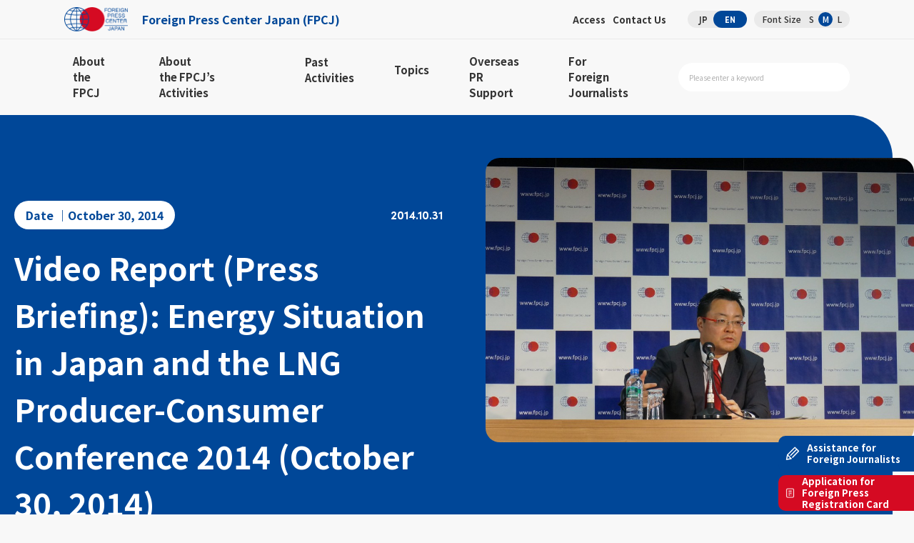

--- FILE ---
content_type: text/html; charset=UTF-8
request_url: https://fpcj.jp/en/worldnews-en/briefings-en/p=26437/
body_size: 42476
content:
<style>
	red {
		font-weight: bold;
		color:#C9001A !important;
	}
	orange {
		font-weight: bold;
		color:#FFA500 !important;
	}
	yellow {
		font-weight: bold;
		color:#FFFF00 !important;
	}
	green {
		font-weight: bold;
		color:#008000 !important;
	}
	aqua {
		font-weight: bold;
		color:#00FFFF !important;
	}
	blue {
		font-weight: bold;
		color:#0000FF !important;
	}
	purple {
		font-weight: bold;
		color:#800080 !important;
	}
</style>
<!DOCTYPE html>
<html lang="en">
<head>
	<meta charset="UTF-8">
		
			<!-- Google Tag Manager -->
	<script>(function(w,d,s,l,i){w[l]=w[l]||[];w[l].push({'gtm.start':
	new Date().getTime(),event:'gtm.js'});var f=d.getElementsByTagName(s)[0],
	j=d.createElement(s),dl=l!='dataLayer'?'&l='+l:'';j.async=true;j.src=
	'https://www.googletagmanager.com/gtm.js?id='+i+dl;f.parentNode.insertBefore(j,f);
	})(window,document,'script','dataLayer','GTM-PQ6ZJL3J');</script>
	<!-- End Google Tag Manager -->

	<!--viewport-->
	<link rel="stylesheet" href="https://use.typekit.net/ije6fov.css">
	<meta name="viewport" content="width=device-width,user-scalable=no,maximum-scale=1">
	<link rel="icon" href="/favicon.ico" type="image/x-icon">
	<link rel="shortcut icon" href="/favicon.ico" type="image/x-icon">
	<!--webfont-->
	<link rel ="stylesheet" href="https://cdnjs.cloudflare.com/ajax/libs/font-awesome/7.0.1/css/all.min.css">
	<!--css-->
			<link type="text/css" href="/files/en/css/common.css" rel="stylesheet">
		<link type="text/css" href="/files/en/css/main.css" rel="stylesheet">
		<link type="text/css" href="/files/css/override.css" rel="stylesheet">
				<link type="text/css" href="/files/css/override_eyecatch.css" rel="stylesheet">
		<!--js-->
	<script type="text/javascript" src="/files/js/jquery.js"></script>
	<script type="text/javascript" src="/files/js/jquery.waypoints.js"></script>
	<script type="text/javascript" src="/files/js/common.js"></script>
	<!--local-->
	<style>
		.pv_check input {
			width:auto !important;
		}
		.mw_wp_form_confirm .select_wrap:after {
			content: none !important;
		}
		.mw_wp_form_confirm .pv_check {
			display: none !important;
		}
	</style>
	<!--slick-->
	<link href="/files/js/slick/slick.css" rel="stylesheet">
	<link href="/files/js/slick/slick-theme.css" rel="stylesheet">
	<script src="/files/js/slick/slick.min.js"></script>
	<link href="/files/js/bxslider/jquery.bxslider.css" rel="stylesheet" type="text/css" />
	<script src="/files/js/bxslider/jquery.bxslider.min.js"></script>
	<script>
	$(function () {
	$(".slider ul").slick({
	arrows: true,
	dots: false,
	autoplay: true,
	variableWidth: true,
	speed: 300,
	autoplaySpeed: 1500,
	adaptiveHeight: true,
	pauseOnFocus: false,
	pauseOnHover: false,
	pauseOnDotsHover: false,
	centerMode: true,
	centerPadding: "0px",
	slidesToShow: 3,
	slidesToScroll: 1,
	});
	});
	</script>
	<script>
	$(function() {
	$("#press_archive_years figure.btn strong").on("click", function() {
	$(this).parent().parent().toggleClass("active");
	});
	});
	</script>
	<script>
	$(function() {
	$("#topics_archive_years figure.btn strong").on("click", function() {
	$(this).parent().parent().toggleClass("active");
	});
	});
	</script>
			<!-- form scripts -->
			<style>img:is([sizes="auto" i], [sizes^="auto," i]) { contain-intrinsic-size: 3000px 1500px }</style>
	<link rel="alternate" hreflang="en" href="https://fpcj.jp/en/worldnews-en/briefings-en/p=26437/" />
<link rel="alternate" hreflang="ja" href="https://fpcj.jp/worldnews/briefings/p=26433/" />

		<!-- All in One SEO 4.8.1 - aioseo.com -->
		<title>Video Report (Press Briefing): Energy Situation in Japan and the LNG Producer-Consumer Conference 2014 (October 30, 2014) | 公益財団法人フォーリン・プレスセンター（FPCJ）</title>
	<meta name="robots" content="max-snippet:-1, max-image-preview:large, max-video-preview:-1" />
	<meta name="author" content="中野"/>
	<link rel="canonical" href="https://fpcj.jp/en/worldnews-en/briefings-en/p=26437/" />
	<meta name="generator" content="All in One SEO (AIOSEO) 4.8.1" />
		<meta property="og:locale" content="en_US" />
		<meta property="og:site_name" content="公益財団法人フォーリン・プレスセンター（FPCJ） | 「日本の今」を、世界のメディアへ。取材と広報を支援する情報発信サイト" />
		<meta property="og:type" content="article" />
		<meta property="og:title" content="Video Report (Press Briefing): Energy Situation in Japan and the LNG Producer-Consumer Conference 2014 (October 30, 2014) | 公益財団法人フォーリン・プレスセンター（FPCJ）" />
		<meta property="og:url" content="https://fpcj.jp/en/worldnews-en/briefings-en/p=26437/" />
		<meta property="article:published_time" content="2014-10-31T02:00:16+09:00" />
		<meta property="article:modified_time" content="2015-11-04T07:33:37+09:00" />
		<meta name="twitter:card" content="summary" />
		<meta name="twitter:title" content="Video Report (Press Briefing): Energy Situation in Japan and the LNG Producer-Consumer Conference 2014 (October 30, 2014) | 公益財団法人フォーリン・プレスセンター（FPCJ）" />
		<script type="application/ld+json" class="aioseo-schema">
			{"@context":"https:\/\/schema.org","@graph":[{"@type":"Article","@id":"https:\/\/fpcj.jp\/en\/worldnews-en\/briefings-en\/p=26437\/#article","name":"Video Report (Press Briefing): Energy Situation in Japan and the LNG Producer-Consumer Conference 2014 (October 30, 2014) | \u516c\u76ca\u8ca1\u56e3\u6cd5\u4eba\u30d5\u30a9\u30fc\u30ea\u30f3\u30fb\u30d7\u30ec\u30b9\u30bb\u30f3\u30bf\u30fc\uff08FPCJ\uff09","headline":"Video Report (Press Briefing): Energy Situation in Japan and the LNG Producer-Consumer Conference 2014 (October 30, 2014)","author":{"@id":"https:\/\/fpcj.jp\/en\/author\/nakano\/#author"},"publisher":{"@id":"https:\/\/fpcj.jp\/en\/#organization"},"image":{"@type":"ImageObject","url":"https:\/\/fpcj.jp\/wp\/wp-content\/uploads\/2014\/10\/DSC00864.jpg","width":3568,"height":2368},"datePublished":"2014-10-31T11:00:16+09:00","dateModified":"2015-11-04T16:33:37+09:00","inLanguage":"en-US","mainEntityOfPage":{"@id":"https:\/\/fpcj.jp\/en\/worldnews-en\/briefings-en\/p=26437\/#webpage"},"isPartOf":{"@id":"https:\/\/fpcj.jp\/en\/worldnews-en\/briefings-en\/p=26437\/#webpage"},"articleSection":"Press Briefings (Reports)"},{"@type":"BreadcrumbList","@id":"https:\/\/fpcj.jp\/en\/worldnews-en\/briefings-en\/p=26437\/#breadcrumblist","itemListElement":[{"@type":"ListItem","@id":"https:\/\/fpcj.jp\/en\/#listItem","position":1,"name":"Home","item":"https:\/\/fpcj.jp\/en\/","nextItem":{"@type":"ListItem","@id":"https:\/\/fpcj.jp\/en\/worldnews-en\/briefings-en\/p=26437\/#listItem","name":"Video Report (Press Briefing): Energy Situation in Japan and the LNG Producer-Consumer Conference 2014 (October 30, 2014)"}},{"@type":"ListItem","@id":"https:\/\/fpcj.jp\/en\/worldnews-en\/briefings-en\/p=26437\/#listItem","position":2,"name":"Video Report (Press Briefing): Energy Situation in Japan and the LNG Producer-Consumer Conference 2014 (October 30, 2014)","previousItem":{"@type":"ListItem","@id":"https:\/\/fpcj.jp\/en\/#listItem","name":"Home"}}]},{"@type":"Organization","@id":"https:\/\/fpcj.jp\/en\/#organization","name":"\u516c\u76ca\u8ca1\u56e3\u6cd5\u4eba\u30d5\u30a9\u30fc\u30ea\u30f3\u30fb\u30d7\u30ec\u30b9\u30bb\u30f3\u30bf\u30fc\uff08FPCJ\uff09","description":"\u300c\u65e5\u672c\u306e\u4eca\u300d\u3092\u3001\u4e16\u754c\u306e\u30e1\u30c7\u30a3\u30a2\u3078\u3002\u53d6\u6750\u3068\u5e83\u5831\u3092\u652f\u63f4\u3059\u308b\u60c5\u5831\u767a\u4fe1\u30b5\u30a4\u30c8","url":"https:\/\/fpcj.jp\/en\/"},{"@type":"Person","@id":"https:\/\/fpcj.jp\/en\/author\/nakano\/#author","url":"https:\/\/fpcj.jp\/en\/author\/nakano\/","name":"\u4e2d\u91ce","image":{"@type":"ImageObject","@id":"https:\/\/fpcj.jp\/en\/worldnews-en\/briefings-en\/p=26437\/#authorImage","url":"https:\/\/secure.gravatar.com\/avatar\/62e75e1e83d9af86661af5c901bc5c78?s=96&d=mm&r=g","width":96,"height":96,"caption":"\u4e2d\u91ce"}},{"@type":"WebPage","@id":"https:\/\/fpcj.jp\/en\/worldnews-en\/briefings-en\/p=26437\/#webpage","url":"https:\/\/fpcj.jp\/en\/worldnews-en\/briefings-en\/p=26437\/","name":"Video Report (Press Briefing): Energy Situation in Japan and the LNG Producer-Consumer Conference 2014 (October 30, 2014) | \u516c\u76ca\u8ca1\u56e3\u6cd5\u4eba\u30d5\u30a9\u30fc\u30ea\u30f3\u30fb\u30d7\u30ec\u30b9\u30bb\u30f3\u30bf\u30fc\uff08FPCJ\uff09","inLanguage":"en-US","isPartOf":{"@id":"https:\/\/fpcj.jp\/en\/#website"},"breadcrumb":{"@id":"https:\/\/fpcj.jp\/en\/worldnews-en\/briefings-en\/p=26437\/#breadcrumblist"},"author":{"@id":"https:\/\/fpcj.jp\/en\/author\/nakano\/#author"},"creator":{"@id":"https:\/\/fpcj.jp\/en\/author\/nakano\/#author"},"image":{"@type":"ImageObject","url":"https:\/\/fpcj.jp\/wp\/wp-content\/uploads\/2014\/10\/DSC00864.jpg","@id":"https:\/\/fpcj.jp\/en\/worldnews-en\/briefings-en\/p=26437\/#mainImage","width":3568,"height":2368},"primaryImageOfPage":{"@id":"https:\/\/fpcj.jp\/en\/worldnews-en\/briefings-en\/p=26437\/#mainImage"},"datePublished":"2014-10-31T11:00:16+09:00","dateModified":"2015-11-04T16:33:37+09:00"},{"@type":"WebSite","@id":"https:\/\/fpcj.jp\/en\/#website","url":"https:\/\/fpcj.jp\/en\/","name":"\u516c\u76ca\u8ca1\u56e3\u6cd5\u4eba\u30d5\u30a9\u30fc\u30ea\u30f3\u30fb\u30d7\u30ec\u30b9\u30bb\u30f3\u30bf\u30fc\uff08FPCJ\uff09","description":"\u300c\u65e5\u672c\u306e\u4eca\u300d\u3092\u3001\u4e16\u754c\u306e\u30e1\u30c7\u30a3\u30a2\u3078\u3002\u53d6\u6750\u3068\u5e83\u5831\u3092\u652f\u63f4\u3059\u308b\u60c5\u5831\u767a\u4fe1\u30b5\u30a4\u30c8","inLanguage":"en-US","publisher":{"@id":"https:\/\/fpcj.jp\/en\/#organization"}}]}
		</script>
		<!-- All in One SEO -->

<script type="text/javascript" id="wpp-js" src="https://fpcj.jp/wp/wp-content/plugins/wordpress-popular-posts/assets/js/wpp.min.js?ver=7.2.0" data-sampling="0" data-sampling-rate="100" data-api-url="https://fpcj.jp/wp-json/wordpress-popular-posts" data-post-id="26437" data-token="484e302ad5" data-lang="0" data-debug="0"></script>
<script type="text/javascript">
/* <![CDATA[ */
window._wpemojiSettings = {"baseUrl":"https:\/\/s.w.org\/images\/core\/emoji\/15.0.3\/72x72\/","ext":".png","svgUrl":"https:\/\/s.w.org\/images\/core\/emoji\/15.0.3\/svg\/","svgExt":".svg","source":{"concatemoji":"https:\/\/fpcj.jp\/wp\/wp-includes\/js\/wp-emoji-release.min.js?ver=6.7.4"}};
/*! This file is auto-generated */
!function(i,n){var o,s,e;function c(e){try{var t={supportTests:e,timestamp:(new Date).valueOf()};sessionStorage.setItem(o,JSON.stringify(t))}catch(e){}}function p(e,t,n){e.clearRect(0,0,e.canvas.width,e.canvas.height),e.fillText(t,0,0);var t=new Uint32Array(e.getImageData(0,0,e.canvas.width,e.canvas.height).data),r=(e.clearRect(0,0,e.canvas.width,e.canvas.height),e.fillText(n,0,0),new Uint32Array(e.getImageData(0,0,e.canvas.width,e.canvas.height).data));return t.every(function(e,t){return e===r[t]})}function u(e,t,n){switch(t){case"flag":return n(e,"\ud83c\udff3\ufe0f\u200d\u26a7\ufe0f","\ud83c\udff3\ufe0f\u200b\u26a7\ufe0f")?!1:!n(e,"\ud83c\uddfa\ud83c\uddf3","\ud83c\uddfa\u200b\ud83c\uddf3")&&!n(e,"\ud83c\udff4\udb40\udc67\udb40\udc62\udb40\udc65\udb40\udc6e\udb40\udc67\udb40\udc7f","\ud83c\udff4\u200b\udb40\udc67\u200b\udb40\udc62\u200b\udb40\udc65\u200b\udb40\udc6e\u200b\udb40\udc67\u200b\udb40\udc7f");case"emoji":return!n(e,"\ud83d\udc26\u200d\u2b1b","\ud83d\udc26\u200b\u2b1b")}return!1}function f(e,t,n){var r="undefined"!=typeof WorkerGlobalScope&&self instanceof WorkerGlobalScope?new OffscreenCanvas(300,150):i.createElement("canvas"),a=r.getContext("2d",{willReadFrequently:!0}),o=(a.textBaseline="top",a.font="600 32px Arial",{});return e.forEach(function(e){o[e]=t(a,e,n)}),o}function t(e){var t=i.createElement("script");t.src=e,t.defer=!0,i.head.appendChild(t)}"undefined"!=typeof Promise&&(o="wpEmojiSettingsSupports",s=["flag","emoji"],n.supports={everything:!0,everythingExceptFlag:!0},e=new Promise(function(e){i.addEventListener("DOMContentLoaded",e,{once:!0})}),new Promise(function(t){var n=function(){try{var e=JSON.parse(sessionStorage.getItem(o));if("object"==typeof e&&"number"==typeof e.timestamp&&(new Date).valueOf()<e.timestamp+604800&&"object"==typeof e.supportTests)return e.supportTests}catch(e){}return null}();if(!n){if("undefined"!=typeof Worker&&"undefined"!=typeof OffscreenCanvas&&"undefined"!=typeof URL&&URL.createObjectURL&&"undefined"!=typeof Blob)try{var e="postMessage("+f.toString()+"("+[JSON.stringify(s),u.toString(),p.toString()].join(",")+"));",r=new Blob([e],{type:"text/javascript"}),a=new Worker(URL.createObjectURL(r),{name:"wpTestEmojiSupports"});return void(a.onmessage=function(e){c(n=e.data),a.terminate(),t(n)})}catch(e){}c(n=f(s,u,p))}t(n)}).then(function(e){for(var t in e)n.supports[t]=e[t],n.supports.everything=n.supports.everything&&n.supports[t],"flag"!==t&&(n.supports.everythingExceptFlag=n.supports.everythingExceptFlag&&n.supports[t]);n.supports.everythingExceptFlag=n.supports.everythingExceptFlag&&!n.supports.flag,n.DOMReady=!1,n.readyCallback=function(){n.DOMReady=!0}}).then(function(){return e}).then(function(){var e;n.supports.everything||(n.readyCallback(),(e=n.source||{}).concatemoji?t(e.concatemoji):e.wpemoji&&e.twemoji&&(t(e.twemoji),t(e.wpemoji)))}))}((window,document),window._wpemojiSettings);
/* ]]> */
</script>
<style id='wp-emoji-styles-inline-css' type='text/css'>

	img.wp-smiley, img.emoji {
		display: inline !important;
		border: none !important;
		box-shadow: none !important;
		height: 1em !important;
		width: 1em !important;
		margin: 0 0.07em !important;
		vertical-align: -0.1em !important;
		background: none !important;
		padding: 0 !important;
	}
</style>
<link rel='stylesheet' id='wp-block-library-css' href='https://fpcj.jp/wp/wp-includes/css/dist/block-library/style.min.css?ver=6.7.4' type='text/css' media='all' />
<style id='classic-theme-styles-inline-css' type='text/css'>
/*! This file is auto-generated */
.wp-block-button__link{color:#fff;background-color:#32373c;border-radius:9999px;box-shadow:none;text-decoration:none;padding:calc(.667em + 2px) calc(1.333em + 2px);font-size:1.125em}.wp-block-file__button{background:#32373c;color:#fff;text-decoration:none}
</style>
<style id='global-styles-inline-css' type='text/css'>
:root{--wp--preset--aspect-ratio--square: 1;--wp--preset--aspect-ratio--4-3: 4/3;--wp--preset--aspect-ratio--3-4: 3/4;--wp--preset--aspect-ratio--3-2: 3/2;--wp--preset--aspect-ratio--2-3: 2/3;--wp--preset--aspect-ratio--16-9: 16/9;--wp--preset--aspect-ratio--9-16: 9/16;--wp--preset--color--black: #000000;--wp--preset--color--cyan-bluish-gray: #abb8c3;--wp--preset--color--white: #ffffff;--wp--preset--color--pale-pink: #f78da7;--wp--preset--color--vivid-red: #cf2e2e;--wp--preset--color--luminous-vivid-orange: #ff6900;--wp--preset--color--luminous-vivid-amber: #fcb900;--wp--preset--color--light-green-cyan: #7bdcb5;--wp--preset--color--vivid-green-cyan: #00d084;--wp--preset--color--pale-cyan-blue: #8ed1fc;--wp--preset--color--vivid-cyan-blue: #0693e3;--wp--preset--color--vivid-purple: #9b51e0;--wp--preset--gradient--vivid-cyan-blue-to-vivid-purple: linear-gradient(135deg,rgba(6,147,227,1) 0%,rgb(155,81,224) 100%);--wp--preset--gradient--light-green-cyan-to-vivid-green-cyan: linear-gradient(135deg,rgb(122,220,180) 0%,rgb(0,208,130) 100%);--wp--preset--gradient--luminous-vivid-amber-to-luminous-vivid-orange: linear-gradient(135deg,rgba(252,185,0,1) 0%,rgba(255,105,0,1) 100%);--wp--preset--gradient--luminous-vivid-orange-to-vivid-red: linear-gradient(135deg,rgba(255,105,0,1) 0%,rgb(207,46,46) 100%);--wp--preset--gradient--very-light-gray-to-cyan-bluish-gray: linear-gradient(135deg,rgb(238,238,238) 0%,rgb(169,184,195) 100%);--wp--preset--gradient--cool-to-warm-spectrum: linear-gradient(135deg,rgb(74,234,220) 0%,rgb(151,120,209) 20%,rgb(207,42,186) 40%,rgb(238,44,130) 60%,rgb(251,105,98) 80%,rgb(254,248,76) 100%);--wp--preset--gradient--blush-light-purple: linear-gradient(135deg,rgb(255,206,236) 0%,rgb(152,150,240) 100%);--wp--preset--gradient--blush-bordeaux: linear-gradient(135deg,rgb(254,205,165) 0%,rgb(254,45,45) 50%,rgb(107,0,62) 100%);--wp--preset--gradient--luminous-dusk: linear-gradient(135deg,rgb(255,203,112) 0%,rgb(199,81,192) 50%,rgb(65,88,208) 100%);--wp--preset--gradient--pale-ocean: linear-gradient(135deg,rgb(255,245,203) 0%,rgb(182,227,212) 50%,rgb(51,167,181) 100%);--wp--preset--gradient--electric-grass: linear-gradient(135deg,rgb(202,248,128) 0%,rgb(113,206,126) 100%);--wp--preset--gradient--midnight: linear-gradient(135deg,rgb(2,3,129) 0%,rgb(40,116,252) 100%);--wp--preset--font-size--small: 13px;--wp--preset--font-size--medium: 20px;--wp--preset--font-size--large: 36px;--wp--preset--font-size--x-large: 42px;--wp--preset--spacing--20: 0.44rem;--wp--preset--spacing--30: 0.67rem;--wp--preset--spacing--40: 1rem;--wp--preset--spacing--50: 1.5rem;--wp--preset--spacing--60: 2.25rem;--wp--preset--spacing--70: 3.38rem;--wp--preset--spacing--80: 5.06rem;--wp--preset--shadow--natural: 6px 6px 9px rgba(0, 0, 0, 0.2);--wp--preset--shadow--deep: 12px 12px 50px rgba(0, 0, 0, 0.4);--wp--preset--shadow--sharp: 6px 6px 0px rgba(0, 0, 0, 0.2);--wp--preset--shadow--outlined: 6px 6px 0px -3px rgba(255, 255, 255, 1), 6px 6px rgba(0, 0, 0, 1);--wp--preset--shadow--crisp: 6px 6px 0px rgba(0, 0, 0, 1);}:where(.is-layout-flex){gap: 0.5em;}:where(.is-layout-grid){gap: 0.5em;}body .is-layout-flex{display: flex;}.is-layout-flex{flex-wrap: wrap;align-items: center;}.is-layout-flex > :is(*, div){margin: 0;}body .is-layout-grid{display: grid;}.is-layout-grid > :is(*, div){margin: 0;}:where(.wp-block-columns.is-layout-flex){gap: 2em;}:where(.wp-block-columns.is-layout-grid){gap: 2em;}:where(.wp-block-post-template.is-layout-flex){gap: 1.25em;}:where(.wp-block-post-template.is-layout-grid){gap: 1.25em;}.has-black-color{color: var(--wp--preset--color--black) !important;}.has-cyan-bluish-gray-color{color: var(--wp--preset--color--cyan-bluish-gray) !important;}.has-white-color{color: var(--wp--preset--color--white) !important;}.has-pale-pink-color{color: var(--wp--preset--color--pale-pink) !important;}.has-vivid-red-color{color: var(--wp--preset--color--vivid-red) !important;}.has-luminous-vivid-orange-color{color: var(--wp--preset--color--luminous-vivid-orange) !important;}.has-luminous-vivid-amber-color{color: var(--wp--preset--color--luminous-vivid-amber) !important;}.has-light-green-cyan-color{color: var(--wp--preset--color--light-green-cyan) !important;}.has-vivid-green-cyan-color{color: var(--wp--preset--color--vivid-green-cyan) !important;}.has-pale-cyan-blue-color{color: var(--wp--preset--color--pale-cyan-blue) !important;}.has-vivid-cyan-blue-color{color: var(--wp--preset--color--vivid-cyan-blue) !important;}.has-vivid-purple-color{color: var(--wp--preset--color--vivid-purple) !important;}.has-black-background-color{background-color: var(--wp--preset--color--black) !important;}.has-cyan-bluish-gray-background-color{background-color: var(--wp--preset--color--cyan-bluish-gray) !important;}.has-white-background-color{background-color: var(--wp--preset--color--white) !important;}.has-pale-pink-background-color{background-color: var(--wp--preset--color--pale-pink) !important;}.has-vivid-red-background-color{background-color: var(--wp--preset--color--vivid-red) !important;}.has-luminous-vivid-orange-background-color{background-color: var(--wp--preset--color--luminous-vivid-orange) !important;}.has-luminous-vivid-amber-background-color{background-color: var(--wp--preset--color--luminous-vivid-amber) !important;}.has-light-green-cyan-background-color{background-color: var(--wp--preset--color--light-green-cyan) !important;}.has-vivid-green-cyan-background-color{background-color: var(--wp--preset--color--vivid-green-cyan) !important;}.has-pale-cyan-blue-background-color{background-color: var(--wp--preset--color--pale-cyan-blue) !important;}.has-vivid-cyan-blue-background-color{background-color: var(--wp--preset--color--vivid-cyan-blue) !important;}.has-vivid-purple-background-color{background-color: var(--wp--preset--color--vivid-purple) !important;}.has-black-border-color{border-color: var(--wp--preset--color--black) !important;}.has-cyan-bluish-gray-border-color{border-color: var(--wp--preset--color--cyan-bluish-gray) !important;}.has-white-border-color{border-color: var(--wp--preset--color--white) !important;}.has-pale-pink-border-color{border-color: var(--wp--preset--color--pale-pink) !important;}.has-vivid-red-border-color{border-color: var(--wp--preset--color--vivid-red) !important;}.has-luminous-vivid-orange-border-color{border-color: var(--wp--preset--color--luminous-vivid-orange) !important;}.has-luminous-vivid-amber-border-color{border-color: var(--wp--preset--color--luminous-vivid-amber) !important;}.has-light-green-cyan-border-color{border-color: var(--wp--preset--color--light-green-cyan) !important;}.has-vivid-green-cyan-border-color{border-color: var(--wp--preset--color--vivid-green-cyan) !important;}.has-pale-cyan-blue-border-color{border-color: var(--wp--preset--color--pale-cyan-blue) !important;}.has-vivid-cyan-blue-border-color{border-color: var(--wp--preset--color--vivid-cyan-blue) !important;}.has-vivid-purple-border-color{border-color: var(--wp--preset--color--vivid-purple) !important;}.has-vivid-cyan-blue-to-vivid-purple-gradient-background{background: var(--wp--preset--gradient--vivid-cyan-blue-to-vivid-purple) !important;}.has-light-green-cyan-to-vivid-green-cyan-gradient-background{background: var(--wp--preset--gradient--light-green-cyan-to-vivid-green-cyan) !important;}.has-luminous-vivid-amber-to-luminous-vivid-orange-gradient-background{background: var(--wp--preset--gradient--luminous-vivid-amber-to-luminous-vivid-orange) !important;}.has-luminous-vivid-orange-to-vivid-red-gradient-background{background: var(--wp--preset--gradient--luminous-vivid-orange-to-vivid-red) !important;}.has-very-light-gray-to-cyan-bluish-gray-gradient-background{background: var(--wp--preset--gradient--very-light-gray-to-cyan-bluish-gray) !important;}.has-cool-to-warm-spectrum-gradient-background{background: var(--wp--preset--gradient--cool-to-warm-spectrum) !important;}.has-blush-light-purple-gradient-background{background: var(--wp--preset--gradient--blush-light-purple) !important;}.has-blush-bordeaux-gradient-background{background: var(--wp--preset--gradient--blush-bordeaux) !important;}.has-luminous-dusk-gradient-background{background: var(--wp--preset--gradient--luminous-dusk) !important;}.has-pale-ocean-gradient-background{background: var(--wp--preset--gradient--pale-ocean) !important;}.has-electric-grass-gradient-background{background: var(--wp--preset--gradient--electric-grass) !important;}.has-midnight-gradient-background{background: var(--wp--preset--gradient--midnight) !important;}.has-small-font-size{font-size: var(--wp--preset--font-size--small) !important;}.has-medium-font-size{font-size: var(--wp--preset--font-size--medium) !important;}.has-large-font-size{font-size: var(--wp--preset--font-size--large) !important;}.has-x-large-font-size{font-size: var(--wp--preset--font-size--x-large) !important;}
:where(.wp-block-post-template.is-layout-flex){gap: 1.25em;}:where(.wp-block-post-template.is-layout-grid){gap: 1.25em;}
:where(.wp-block-columns.is-layout-flex){gap: 2em;}:where(.wp-block-columns.is-layout-grid){gap: 2em;}
:root :where(.wp-block-pullquote){font-size: 1.5em;line-height: 1.6;}
</style>
<link rel='stylesheet' id='wpml-legacy-dropdown-0-css' href='//fpcj.jp/wp/wp-content/plugins/sitepress-multilingual-cms/templates/language-switchers/legacy-dropdown/style.css?ver=1' type='text/css' media='all' />
<style id='wpml-legacy-dropdown-0-inline-css' type='text/css'>
.wpml-ls-statics-shortcode_actions, .wpml-ls-statics-shortcode_actions .wpml-ls-sub-menu, .wpml-ls-statics-shortcode_actions a {border-color:#cdcdcd;}.wpml-ls-statics-shortcode_actions a {color:#444444;background-color:#ffffff;}.wpml-ls-statics-shortcode_actions a:hover,.wpml-ls-statics-shortcode_actions a:focus {color:#000000;background-color:#eeeeee;}.wpml-ls-statics-shortcode_actions .wpml-ls-current-language>a {color:#444444;background-color:#ffffff;}.wpml-ls-statics-shortcode_actions .wpml-ls-current-language:hover>a, .wpml-ls-statics-shortcode_actions .wpml-ls-current-language>a:focus {color:#000000;background-color:#eeeeee;}
</style>
<script type="text/javascript" src="//fpcj.jp/wp/wp-content/plugins/sitepress-multilingual-cms/templates/language-switchers/legacy-dropdown/script.js?ver=1" id="wpml-legacy-dropdown-0-js"></script>
<script type="text/javascript">
	window._wp_rp_static_base_url = 'https://wprp.sovrn.com/static/';
	window._wp_rp_wp_ajax_url = "https://fpcj.jp/wp/wp-admin/admin-ajax.php";
	window._wp_rp_plugin_version = '3.6.4';
	window._wp_rp_post_id = '26437';
	window._wp_rp_num_rel_posts = '0';
	window._wp_rp_thumbnails = true;
	window._wp_rp_post_title = 'Video+Report+%28Press+Briefing%29%3A+Energy+Situation+in+Japan+and+the+LNG+Producer-Consumer+Conference+2014+%28October+30%2C+2014%29';
	window._wp_rp_post_tags = [];
	window._wp_rp_promoted_content = true;
</script>
<link rel="stylesheet" href="https://fpcj.jp/wp/wp-content/plugins/wordpress-23-related-posts-plugin/static/themes/vertical.css?version=3.6.4" />
<style type="text/css">
.related_post_title {
}
ul.related_post {
}
ul.related_post li {
}
ul.related_post li a {
}
ul.related_post li img {
}
div.wp_rp_wrap {
margin-top: 1em;
}</style>
            <style id="wpp-loading-animation-styles">@-webkit-keyframes bgslide{from{background-position-x:0}to{background-position-x:-200%}}@keyframes bgslide{from{background-position-x:0}to{background-position-x:-200%}}.wpp-widget-block-placeholder,.wpp-shortcode-placeholder{margin:0 auto;width:60px;height:3px;background:#dd3737;background:linear-gradient(90deg,#dd3737 0%,#571313 10%,#dd3737 100%);background-size:200% auto;border-radius:3px;-webkit-animation:bgslide 1s infinite linear;animation:bgslide 1s infinite linear}</style>
            </head>
<body class="en lg low single press press_post size02">
<!-- Google Tag Manager (noscript) -->
<noscript><iframe src="https://www.googletagmanager.com/ns.html?id=GTM-PQ6ZJL3J"
height="0" width="0" style="display:none;visibility:hidden"></iframe></noscript>
<!-- End Google Tag Manager (noscript) -->
	
	
	
	
	
	
	
	
	
<!--ヘッダー-->
<div id="smp_nav_btn"><span></span></div><!--smp_nav_btn-->
<header>
<div id="header">
<dl>
<dt>
<a href="/en/">
<figure class="logo">
<span><img src="/files/en/images/h_logo.png" alt="logo"></span>
<strong>Foreign Press Center Japan (FPCJ)</strong>
</figure>
</a>
</dt>
<dd class="pc">
<ul class="nav">
<li><a href="https://x.com/fpcjpn" target="_blank"><i class="fa-brands fa-x-twitter"></i></a></li>
<li><a href="/en/about/access/">Access</a></li>
<li><a href="/en/contact/">Contact Us</a></li>
</ul>
<ul class="lang sofia">
<li><a href="https://fpcj.jp/worldnews/briefings/p=26433/">JP</a></li>
<li><a href="https://fpcj.jp/en/worldnews-en/briefings-en/p=26437/" class="active">EN</a></li>
</ul>
<ul class="size">
<strong>Font Size</strong>
<li class="size01">S</li>
<li class="size02 active">M</li>
<li class="size03">L</li>
</ul>
</dd>
</dl>
</div><!--header-->
<!--pc-->
<nav class="pc_nav">
<ul>
<li>
<a href="/en/about/">About <br>the FPCJ</a>
    <div class="child active">
    <dl>
    <dt>
    <h3>
    <strong class="sofia">About the FPCJ</strong>
    </h3>
    <p>Provides an overview of the FPCJ, a public interest incorporated foundation that supports reporting by foreign media and disseminates information about Japan, as well as of its organizational structure and mission. </p>
    </dt>
    <dd>
    <ul>
    <li><a href="/en/about/">Mission and Activities</a></li>
    <li><a href="/en/about/financial/">Message and Organization Overview</a></li>
    <li><a href="/en/about/help/">Supporting the FPCJ (Supporting Members)</a></li>
    <li><a href="/en/about/careers/">Recruitment</a></li>
    <li><a href="/en/about/access/">Access</a></li>
    </ul>
    </dd>
    </dl>
    </div><!--child-->
</li>
<li>
<a href="/en/assistance/">About <br>the FPCJ’s Activities</a>
    <div class="child">
    <dl>
    <dt>
    <h3>
    <strong class="sofia">About <br>the FPCJ’s Activities</strong>
    </h3>
    <p>An introduction of the FPCJ’s activities targeting foreign media, including press briefings, press tours, fellowship programs, and symposiums.</p>
    </dt>
    <dd>
    <ul>
	<li><a href="/en/assistance/">Activities</a></li>
    <li><a href="/en/assistance/briefings_notice/">Press Briefing (Notices)</a></li>
    <li><a href="/en/assistance/tours_notice/">Press Tours (Notices）</a></li>
    <li><a href="/en/assistance/symposiums_notice/">Symposiums (Notices)</a></li>
    </ul>
    </dd>
    </dl>
    </div><!--child-->
</li>
<li>
<a href="/en/worldnews/">Past <br>Activities</a>
    <div class="child">
    <dl>
    <dt>
    <h3>
    <strong class="sofia">Past Activities</strong>
    </h3>
    <p>Numbers and reports on the FPCJ’s various achievements, including annual activity statistics and detailed reports on activities.</p>
    </dt>
    <dd>
    <ul>
    <li><a href="/en/worldnews/">The FPCJ Seen in Numbers</a></li>
    <li><a href="/en/worldnews/briefings/">Press Briefings (Reports)</a></li>
    <li><a href="/en/worldnews/tours/">Press Tours (Reports)</a></li>
    <li><a href="/en/worldnews/fellowship/">Fellowship Programs (Reports)</a></li>
    <li><a href="/en/worldnews/symposiums/">Symposiums (Reports)</a></li>
    </ul>
    </dd>
    </dl>
    </div><!--child-->
</li>
<li>
<a href="/en/topics/">Topics</a>
    <div class="child">
    <dl>
    <dt>
    <h3>
    <strong class="sofia">Topics</strong>
    </h3>
    <p>A variety of information for reporting and corporate PR.</p>
    </dt>
    <dd>
    <ul>
	<li><a href="/en/topics/">Topics</a></li>
	<li><a href="/en/interviewing/">Interviewing Foreign Press</a></li>
    <li><a href="/en/faq/">FAQ</a></li>
    <li><a href="/en/privacy/">Privacy Policy</a></li>
    <li><a href="/en/sitemap/">Site Map</a></li>
    <li><a href="/en/contact/">Contact Us</a></li>
    </ul>
    </dd>
    </dl>
    </div><!--child-->
</li>
<li>
<a href="/en/distribute/">Overseas <br>PR Support</a>
    <div class="child">
    <dl>
    <dt>
    <h3>
    <strong class="sofia">Overseas <br>PR Support</strong>
    </h3>
    <p>A service for companies and local governments to support disseminating information overseas. A range of support is available, from distributing press releases to planning events. </p>
    </dt>
    <dd>
    <ul>
	<li><a href="/en/distribute/">Overseas PR Support</a></li>
    <li><a href="/en/distribute/release/">Press Release Distribution and Listing Service</a></li>
    <li><a href="/en/distribute/pr/">Support for Planning and Holding Events</a></li>
    <li><a href="/en/about/mailmag/">Email Newsletter Subscriptions</a></li>
    </ul>
    </dd>
    </dl>
    </div><!--child-->
</li>
<li>
<a href="/en/assistance/fpregcard/">For <br>Foreign Journalists</a>
    <div class="child">
    <dl>
    <dt>
    <h3>
    <strong class="sofia">For <br>Foreign Journalists</strong>
    </h3>
    <p>Services for foreign journalists operating in Japan. Support for everything from applying for a Foreign Press Registration Card to individual reporting assistance.</p>
    </dt>
    <dd>
    <ul>
    <li><a href="/en/assistance/fpregcard/">Application for <br>Foreign Press Registration Card</a></li>
    <li><a href="/en/assistance/assist/">Individual Reporting <br>(Reporting Activities Support)</a></li>
    </ul>
    </dd>
    </dl>
    </div><!--child-->
</li>
</ul>
<div id="h_search">
<form action="/en/search/" method="get">
	<dl>
		<dt>
			<input type="text" name="searchkey" value="" placeholder="Please enter a keyword">
		</dt>
		<dd>
			<button type="submit"><i class="fa-solid fa-magnifying-glass"></i></button>
		</dd>
	</dl>
</form>
</div><!--h_search-->
</nav>
<!--pc-->
<!--smp-->
<nav class="smp_nav">
<div id="smp_nav">
<div id="h_search_smp">
<form action="/en/search/" method="get">
	<dl>
		<dt>
			<input type="text" name="searchkey" value="" placeholder="Search">
		</dt>
		<dd>
			<button type="submit"><i class="fa-solid fa-magnifying-glass"></i></button>
		</dd>
	</dl>
</form>
</div><!--h_search_smp-->

<div id="smp_nav_in">
<dl>
<dt><a href="/en/assistance/">About the FPCJ</a><span></span></dt>
<dd>
<ul>
<li><a href="/en/about/">Mission and Activities</a></li>
<li><a href="/en/about/financial/">Message and Organization Overview</a></li>
<li><a href="/en/about/help/">Supporting the FPCJ <br>(Supporting Members)</a></li>
<li><a href="/en/about/careers/">Recruitment</a></li>
<li><a href="/en/about/access/">Access</a></li>
</ul>
</dd>

</dl>
<dl>
<dt><a href="/en/assistance/">About the FPCJ’s Activities</a><span></span></dt>
<dd>
<ul>
<li><a href="/en/assistance/">Activities</a></li>
<li><a href="/en/assistance/briefings_notice/">Press Briefings (Notices）</a></li>
<li><a href="/en/assistance/tours_notice/">Press Tours (Notices）</a></li>
<li><a href="/en/assistance/symposiums_notice/">Symposiums (Notices)</a></li>
</ul>
</dd>
</dl>
<dl>
<dt><a href="/en/worldnews/">Past Activities</a><span></span></dt>
<dd>
<ul>
<li><a href="/en/worldnews/">The FPCJ Seen in Numbers</a></li>
<li><a href="/en/worldnews/briefings/">Press Briefings (Reports)</a></li>
<li><a href="/en/worldnews/tours/">Press Tours (Reports)</a></li>
<li><a href="/en/worldnews/fellowship/">Fellowship Programs (Reports)</a></li>
<li><a href="/en/worldnews/symposiums/">Symposiums (Reports)</a></li>
</ul>
</dd>
</dl>
<dl>
<dt><a href="/en/topics/">Topics</a><span></span></dt>
<dd>
<ul>
<li><a href="/en/interviewing/">Interviewing Foreign Press</a></li>
<li><a href="/en/faq/">FAQ</a></li>
<li><a href="/en/privacy/">Privacy Policy</a></li>
<li><a href="/en/sitemap/">Site Map</a></li>
<li><a href="/en/contact/">Contact Us</a></li>
</ul>
</dd>
</dl>
<dl>
<dt><a href="/en/distribute/">Overseas PR Support</a><span></span></dt>
<dd>
<ul>
<li><a href="/en/distribute/">Overseas PR Support</a></li>
<li><a href="/en/distribute/release/">Press Release Distribution and Listing Service</a></li>
<li><a href="/en/distribute/pr/">Support for <br>Planning and Holding Events</a></li>
<li><a href="/en/about/mailmag/">Email Newsletter Subscriptions</a></li>
</ul>
</dd>
</dl>
<dl>
<dt><a href="/en/assistance/fpregcard/">For Foreign Journalists</a><span></span></dt>
<dd>
<ul>
<li><a href="/en/assistance/fpregcard/">Application for <br>Foreign Press Registration Card</a></li>
<li><a href="/en/assistance/assist/">Individual Reporting <br>(Reporting Activities Support)</a></li>
</ul>
</dd>
</dl>

<div class="others">
<dl>
<dt><a href="/en/about/access/">Access</a></dt>
</dl>
<dl>
<dt><a href="/en/contact/">Contact Us</a></dt>
</dl>
</div><!--others-->
</div><!--smp_nav_in-->

<div id="smp_nav_in2">
<ul class="lang sofia">
<li><a href="https://fpcj.jp/worldnews/briefings/p=26433/" class="active">JP</a></li>
・
<li><a href="https://fpcj.jp/en/worldnews-en/briefings-en/p=26437/">EN</a></li>
</ul>
<ul class="size">
<strong>Font Size</strong>
<li class="size01">S</li>
・
<li class="size02 active">M</li>
・
<li class="size03">L</li>
</ul>
<ul class="sns">
<li><a href="https://x.com/fpcjpn" target="_blank"><i class="fa-brands fa-x-twitter"></i></a></li>
</ul>
</div><!--smp_nav_in2-->
</div><!--smp_nav-->
</nav>
<!--smp-->
</header>
<!--ヘッダー-->




<!--press MV-->
<div id="press_mv_wrap">
	<div id="press_mv">
		<div class="press_mv_in">
			<div class="press_mv_txt">
									<div class="date_wrap">
						<span class="date2">Date ｜
							  <p class="event-date-en">October 30, 2014</p>
						</span>
						<span class="date sofia">2014.10.31</span>
					</div><!--date_wrap-->
								<h1>Video Report (Press Briefing): Energy Situation in Japan and the LNG Producer-Consumer Conference 2014 (October 30, 2014)</h1>
							</div><!--press_mv_txt-->
			<figure><img src="https://fpcj.jp/wp/wp-content/uploads/2014/10/DSC00864-1024x679.jpg"></figure>		</div><!--press_mv_in-->
	</div><!--press_mv-->
</div><!--press_mv_wrap-->
<!--press MV-->

<!--コンテンツ-->
<div id="content">
	<section id="press_post">
		<div class="maincontent">
												<div id="overview">
						<h3><strong class="sofia">OVERVIEW</strong><span>実施概要</span></h3>
						<div class="overview_cont">
							<dl>
								<dt>Date & Time</dt>
								<dd>
									Thursday, October 30, 2014								</dd>
							</dl>
																																		</div><!--over_view_cont-->
					</div>
								<div class="find no-h2"><h2 class="tit">Video Report (Press Briefing): Energy Situation in Japan and the LNG Producer-Consumer Conference 2014 (October 30, 2014)</h2></div>							
							
					</div><!--maincontent-->
	</section>

	
		
	<!--
	<section id="press_post_tag">
	<div class="maincontent">
	<h4>関連タグ</h4>
	<ul>
		</ul>
	</div>
	</section>
	-->
</div><!--content-->
<!--コンテンツ-->
		

	
<!--フッター-->
<footer>
<div id="f_cv">
<h2><strong class="sofia">CONTACT</strong><span>Contact Info</span></h2>
<div class="cont">
			<h3>Media Communication and Planning Division, <br class="pc">Foreign Press Center Japan</h3>
		<p class="sofia">Tel.<a href="tel:03-3501-5251" class="tel_link">03-3501-5251</a></p>
				<figure class="cv_btn"><a href="/en/contact/">Contact Form<i class="fa-solid fa-arrow-right"></i></a></figure>
	</div><!--cont-->
</div><!--f_cv-->

<div id="footer">
<div id="footer_info">
<figure class="logo"><img src="/files/en/images/f_logo.png" alt="logo"></figure>
<h4>Foreign Press Center Japan (FPCJ)</h4>
<p>〒100-0011<br>6F Nippon Press Center Building2-2-1, Uchisaiwaicho, Chiyoda-ku, Tokyo</p>
<p>Tel.: 03-3501-3401   Fax: 03-3501-3622</p>
<div class="sns">
<ul>
<li><a href="https://x.com/fpcjpn" target="_blank" class="opa"><img src="/files/en/images/sns01.png" alt="x"></a></li>
<li><a href="https://www.youtube.com/user/FPCJapan" target="_blank" class="opa"><img src="/files/en/images/sns02.png" alt="youtube"></a></li>
</ul>
</div><!--sns-->
<p class="copyright">Copyright © 2025 Foreign Press Center Japan.<br>All Rights Reserved.</p>
</div><!--footer_info-->

<div id="footer_nav">
<div class="footer_nav_in">
<dl>
<dt><a href="/en/about/">About the FPCJ</a><span></span></dt>
<dd>
<ul>
<li><a href="/en/about/">Mission and Activities</a></li>
<li><a href="/en/about/financial/">Message <br class="pc">and Organization Overview</a></li>
<li><a href="/en/about/help/">Supporting the FPCJ <br>(Supporting Members)</a></li>
<li><a href="/en/about/careers/">Recruitment</a></li>
<li><a href="/en/about/access/">Access</a></li>
</ul>
</dd>
</dl>
<dl>
<dt><a href="/en/assistance/">About the FPCJ’s <br class="pc">Activities</a><span></span></dt>
<dd>
<ul>
<li><a href="/en/assistance/briefings_notice/">Press Briefing (Notices)</a></li>
<li><a href="/en/assistance/tours_notice/">Press Tours (Notices）</a></li>
<li><a href="/en/assistance/symposiums_notice/">Symposiums (Notices)</a></li>
</ul>
</dd>
</dl>
</div><!--footer_nav_in-->

<div class="footer_nav_in">
<dl>
<dt><a href="/en/worldnews/">Past Activities</a><span></span></dt>
<dd>
<ul>
<li><a href="/en/worldnews/#performance_result02">The FPCJ Seen in Numbers</a></li>
<li><a href="/en/worldnews/briefings/">Press Briefings (Reports)</a></li>
<li><a href="/en/worldnews/tours/">Press Tours (Reports)</a></li>
<li><a href="/en/worldnews/fellowship/">Fellowship Programs (Reports)</a></li>
<li><a href="/en/worldnews/symposiums/">Symposiums (Reports)</a></li>
</ul>
</dd>
</dl>
<dl>
<dt><a href="/en/topics/">Topics</a><span></span></dt>
<dd>
<ul>
<li><a href="/en/interviewing/">Interviewing Foreign Press</a></li>
<li><a href="/en/faq/">FAQ</a></li>
<li><a href="/en/privacy/">Privacy Policy</a></li>
<li><a href="/en/sitemap/">Site Map</a></li>
<li><a href="/en/contact/">Contact Us</a></li>
</ul>
</dd>
</dl>
</div><!--footer_nav_in-->

<div class="footer_nav_in">
<dl>
<dt><a href="/en/distribute/">Overseas <br class="pc">PR Support</a><span></span></dt>
<dd>
<ul>
<li><a href="/en/distribute/release/">Press Release <br class="pc">Distribution and Listing Service</a></li>
<li><a href="/en/distribute/pr/">Support for <br>Planning and Holding Events</a></li>
<li><a href="/en/about/mailmag/">Email Newsletter Subscriptions</a></li>
</ul>
</dd>
</dl>
<dl>
<dt><a href="/en/assistance/fpregcard/">For <br class="pc">Foreign Journalists</a><span></span></dt>
<dd>
<ul>
<li><a href="/en/assistance/fpregcard/">Application for <br>Foreign Press Registration Card</a></li>
<li><a href="/en/assistance/assist/">Individual Reporting <br>(Reporting Activities Support)</a></li>
</ul>
</dd>
</dl>
</div><!--footer_nav_in-->

<div class="others smp">
<dl>
<dt><a href="/en/about/access/">Access</a></dt>
</dl>
<dl>
<dt><a href="/en/contact/">Contact Us</a></dt>
</dl>
</div><!--others-->
</div><!--footer_in-->
</div><!--footer-->
</footer>
<!--フッター-->

<!--固定ボタン-->
<div id="fixed_btn">
<ul>
<li><a href="/en/assistance/assist/" class="opa">
<span><img src="/files/en/images/fixed_btn01.png" alt="icon"></span>
<p>Assistance for <br>Foreign Journalists</p>
</a></li>
<li><a href="/en/assistance/fpregcard/" class="opa">
<span><img src="/files/en/images/fixed_btn02.png" alt="icon"></span>
<p>Application for <br>Foreign Press Registration Card</p>
</a></li>
</ul>
</div><!--fixed_btn-->
<!--固定ボタン-->


</body>
</html>	
<!--
<script>
	jQuery(function ($) {
		alert();
	  const $wrap = $('#press_mv_wrap');
	  const $txt = $wrap.find('.press_mv_txt');
	  const $img = $wrap.find('figure img');
	  const $in = $wrap.find('.press_mv_in');

	  $img.each(function () {
		const $this = $(this);

		// 画像の読み込み完了後に処理
		$this.on('load', function () {
		  const imgW = this.naturalWidth;
		  const imgH = this.naturalHeight;
		  const txtH = $txt.outerHeight();
		  const isHorizontal = imgW > imgH; // 横長判定

		  if (isHorizontal) {
			// 条件②：横長 → aspect-ratio破棄
			$this.css({
			  'aspect-ratio': 'unset',
			  'width': '100%',
			  'height': 'auto'
			});

			// 条件①：高さ比較して中央寄せ
			const imgHNow = $this.height();
			if (imgHNow < txtH) {
			  $in.css({
				'display': 'flex',
				'align-items': 'center',
				'justify-content': 'center'
			  });
			}
		  }
		}).each(function () {
		  // キャッシュ済み画像対策
		  if (this.complete) $(this).trigger('load');
		});
	  });
	});
</script>
-->


		
		
		
		
		
		
		

--- FILE ---
content_type: text/css
request_url: https://fpcj.jp/files/en/css/common.css
body_size: 32721
content:
@charset "utf-8";
@import url('https://fonts.googleapis.com/css2?family=Noto+Sans+JP:wght@100;300;400;500;700;900&display=swap');

/* CSS Document */
*{ margin:0; padding:0; box-sizing:border-box; /*word-break:break-all;*/}
div, span, object, iframe, h1, h2, h3, h4, h5, h6, p, blockquote, pre, abbr, address, cite, code, del, dfn, em, img, ins, kbd, q, samp, small, strong, sub, sup, var, b, i, dl, dt, dd, ol, ul, li, fieldset, form, label, legend, table, caption, tbody, tfoot, thead, tr, th, td, article, aside, canvas, details, figcaption, figure, footer, header, hgroup, menu, nav, section, summary, time, mark, audio, video { margin:0; padding:0; border:0; outline:0; font-size:100%; vertical-align:baseline; background:transparent;}
ul,ol{ list-style:none;}
html,body {
margin:0 auto;
padding:0;
font-family: 'Noto Sans JP',"ヒラギノ角ゴ Pro","Hiragino Kaku Gothic Pro","メイリオ","ＭＳ Ｐゴシック",sans-serif;
font-size:20px;
font-size-adjust: none;
-webkit-text-size-adjust: 100%;
text-align:left;
color:#333;
background: #F8F8F8;
min-width:1100px;
}
@media screen and (max-width:767px){
html,body{ font-size:3.75vw; min-width:240px; max-width:767px; overflow-x: hidden;}
}

body.bg-on{ background: url("../images/body_bg.png") center 240px no-repeat #f8f8f8; background-size: 100%;}
@media screen and (max-width:767px){
body.bg-on{ background: url("../images/body_bg.png") center 25vw no-repeat #f8f8f8; background-size: 100%;}
}

/*img*/
img{ border-style:none; vertical-align:bottom; padding:0; line-height:0em; max-width:100%; height:auto;}
figure{margin:0 auto; text-align:center;}

/*youtube*/
.youtube{ position:relative; width:100%; padding-top:56.25% !important;}
.youtube iframe{ position: absolute; top:0; right:0; width:100% !important; height:100% !important;}

/*txt*/
p{ line-height:2em; margin:0 0 1em; padding:0;}
p:last-child{ margin:0;}
strong{ font-weight:bold;}
.bold { font-weight:bold;}
.normal{ font-weight:normal;}
.under_line{ text-decoration:underline;}
.line_through{ text-decoration:line-through;}
.bg_bl{ background: linear-gradient(to bottom, rgba(233,240,244,0) 0%, rgba(233,240,244,0) 50%, rgba(233,240,244,1) 51%, rgba(233,240,244,1) 100%);}
.sofia{ font-family: "sofia-pro-variable", sans-serif;}
.gothic{ font-family: 'Noto Sans JP',"ヒラギノ角ゴ Pro","Hiragino Kaku Gothic Pro","メイリオ","ＭＳ Ｐゴシック",sans-serif;}
.white{ color:#fff;}
.black{ color:#333;}
.red{ color: #D50A22;}
.blue{ color: #004798;}


.left{ text-align:left;}
.right{ text-align:right;}
.center{ text-align:center;}

/*link*/
a{ color:inherit; text-decoration:none;}
a:hover{}
a.txt_link{ color: #004798; text-decoration: underline;}
a.txt_link:hover{ text-decoration: none;}
a.tel_link{ pointer-events: none;}
.opa{ transition: opacity 0.3s;}
.opa:hover{ opacity: 0.7;}
@media screen and (max-width:767px){
a.tel_link{ pointer-events: all;}
}

/*formparts*/
::placeholder{ color: #B1B1B1; line-height: 1.25em;}
::-ms-input-placeholder{ color: #B1B1B1; line-height: 1.25em;}
input[type=submit], button, select{ -webkit-appearance: none;}
input,textarea,select,button{ width:100%; padding:0.5em 1em; font-family:'Noto Sans JP', sans-serif, Lucida Grande,"ヒラギノ角ゴ Pro","Hiragino Kaku Gothic Pro","メイリオ","ＭＳ Ｐゴシック",sans-serif; font-size:1rem; line-height: 1.25em; background: #fff; border:1px solid #dedede; box-sizing: border-box;}
textarea{ text-align: left; height: 12em; font-weight: normal;}
@media screen and (max-width:767px){
input,textarea,select,button{ font-size: 1rem;}
textarea{ height: 10em;}
}



/*ヘッダー*/
body{ padding-top: 110px;}
header{ position: fixed; left: 0; right: 0; top: 0; z-index: 999; min-width: 1100px; width: 100%; background: #F8F8F8; /*background: #fff;*/}
header #header{ border-bottom: 1px solid #EAEAEA; padding: 10px 0;}
header #header dl{ display: flex; align-items: center; justify-content: space-between; width: 1100px; margin: auto;}
header #header dl dt figure.logo{ display: flex; align-items: center;}
header #header dl dt figure.logo span img{ height: 34px;}
header #header dl dt figure.logo strong{ font-size: 0.8rem; color: #004798; margin-left: 20px;}

header #header dl dd{ display: flex; align-items: center;}
header #header dl dd ul{ display: flex; align-items: center;}
header #header dl dd ul.nav li{ font-size: 0.65rem; line-height: 1em; font-weight: bold; margin-left: 10px;}
header #header dl dd ul.nav li a{ transition: 0.3s;}
header #header dl dd ul.nav li a:hover{ color: #004798;}

header #header dl dd ul.lang{ margin-left: 30px; background: #EAEAEA; border-radius: 30px; height: 24px;}
header #header dl dd ul.lang li{ font-size: 0.6rem; line-height: 1em; font-weight: bold; display: flex; align-items: center; justify-content: center; position: relative;}
header #header dl dd ul.lang li:last-child{ margin-left: -8px;}
header #header dl dd ul.lang li a{ display: flex; align-items: center; justify-content: center; padding: 0 16px; height: 24px;  border-radius: 30px; transition: 0.3s;}
header #header dl dd ul.lang li a.active{ background: #004798; color: #fff;}

header #header dl dd ul.size{ margin-left: 10px; background: #EAEAEA; border-radius: 30px; height: 24px; padding: 0 4px 0 12px;}
header #header dl dd ul.size strong{ font-size: 0.6rem; line-height: 1em; font-weight: 500; margin-right: 4px;}
header #header dl dd ul.size li{ display: flex; align-items: center; justify-content: center; font-size: 0.6rem; font-weight: 500; line-height: 1em; width: 20px; height: 20px; background: #EAEAEA; border-radius: 50%; transition: 0.3s; cursor: pointer;}
header #header dl dd ul.size li.active{ background: #004798; color: #fff;}
@media print{
header{ position: absolute !important;}
}

@media screen and (max-width:767px){
body{ padding-top: 15vw;}
header{ min-width: 100%;}
header #header{ display: flex; align-items: center; height: 15vw; border-bottom: none; padding: 2.5vw 3.75vw; background: #fff;}
header #header dl{ width: 100%;}
header #header dl dt figure.logo{ text-align: left;}
header #header dl dt figure.logo span img{ height: 7.5vw;}
header #header dl dt figure.logo strong{ font-size: 0.7rem; line-height: 1.25em; margin-left: 3.75vw;}
header #header dl dd{ display: none;}
}


/*ヘッダーナビ*/
header nav.pc_nav{ display: flex; align-items: center; justify-content: space-between; width: 1100px; margin: auto; padding: 0; position: relative;}
header nav.pc_nav ul{ display: flex;}
header nav.pc_nav ul li{ padding: 20px 12px; font-size: 0.75rem; font-weight: bold; line-height: 1.5em; margin: 0 16px;}
header nav.pc_nav ul li:first-child{ margin-left: 0;}
header nav.pc_nav ul li:last-child{ margin-right: 0;}
header nav.pc_nav ul li a{ display: flex; flex-direction: column; justify-content: center; min-height: 3em; position: relative; transition: 0.3s;}
header nav.pc_nav ul li a:after{ content: ""; width: 0; height: 2px; background: #004798; position: absolute; left: 0; right: 0; bottom: -8px; margin: auto; transition: 0.3s;}
header nav.pc_nav ul li a.active,
header nav.pc_nav ul li:hover a{ color: #004798;}
header nav.pc_nav ul li a.active:after,
header nav.pc_nav ul li:hover a:after{ width: 100%;}

header nav.pc_nav ul li .child{ opacity: 0; pointer-events: none; transition: 0.3s;}
header nav.pc_nav ul li:hover .child{ opacity: 1.0; pointer-events: all;}
header nav.pc_nav ul li .child{ padding: 30px 0; position: absolute; left: 0; right: 0; top: 85px; z-index: 99;}
header nav.pc_nav ul li .child:before{ pointer-events: none; content: ""; width: 200vw; height: 100vh; position: absolute; left: -50vw; top: 0; background: rgba(0,71,152,0.96); z-index: -1;}
header nav.pc_nav ul li .child dl{ display: flex; background: #fff; border-radius: 30px; overflow: hidden;}
header nav.pc_nav ul li .child dl dt{ display: flex; flex-direction: column; justify-content: center; padding: 60px; width: 550px; height: 460px; background: #EAF2FA; border-radius: 0 200px 0 0;}
header nav.pc_nav ul li .child dl dt h3{ display: flex; flex-direction: column; margin-bottom: 25px; color: #004798;}
header nav.pc_nav ul li .child dl dt h3 span{ font-size: 1rem; line-height: 1em;}
header nav.pc_nav ul li .child dl dt h3 strong{ font-size: 2.8rem; line-height: 1.25em;}
header nav.pc_nav ul li .child dl dt p{ font-size: 0.8rem; line-height: 2em;}

header nav.pc_nav ul li .child dl dd{ width: calc(100% - 550px); padding: 60px 0 60px 80px;}
header nav.pc_nav ul li .child dl dd ul{ display: block;}
header nav.pc_nav ul li .child dl dd ul li{ display: block; padding: 0; margin: 0 0 20px; font-size: 1rem; font-weight: 500;}
header nav.pc_nav ul li .child dl dd ul li:last-child{ margin-bottom: 0;}
header nav.pc_nav ul li .child dl dd ul li a{ display:flex; align-items: flex-start; justify-content: flex-start; color: #333;}
header nav.pc_nav ul li .child dl dd ul li a.active,
header nav.pc_nav ul li .child dl dd ul li a:hover{ color: #004798;}
header nav.pc_nav ul li .child dl dd ul li a:after{ display: none;}
header nav.pc_nav ul li .child dl dd ul li a i{ display: flex; align-items: center; justify-content: center; width: 40px; height: 40px; background: #fff; color: #004798; font-size: 0.8rem; border-radius: 50%; transition: 0.3s;}
header nav.pc_nav ul li .child dl dd ul li a.active i,
header nav.pc_nav ul li .child dl dd ul li a:hover i{ background: #004798; color: #fff; transform: rotate(-45deg); margin-left: 0.5em;}

header nav.pc_nav #h_search{ width: 240px; display: flex; justify-content: flex-end;}
header nav.pc_nav #h_search dl{ display: flex; align-items: center; justify-content: space-between; background: #fff; padding: 0 0 0 15px; height: 40px; border-radius: 40px; overflow: hidden; transition: 0.3s;}
header nav.pc_nav #h_search dl dt{ width: calc(100% - 50px); font-size: 0.5rem; line-height: 1em;}
header nav.pc_nav #h_search dl dt input{ font-size: 0.5rem; line-height: 1em; font-weight: 400; border: none; padding: 0;}
header nav.pc_nav #h_search dl dd{ font-size: 0.8rem; line-height: 1em;}
header nav.pc_nav #h_search dl dd button{display: flex; align-items: center; justify-content: center; width: 40px; height: 40px; background: #004798; color: #fff; font-size: 0.8rem; font-weight: 900; line-height: 1em; padding: 0; border: none; cursor: pointer; border-radius: 50%; transition: 0.3s;}

header nav.pc_nav #h_search dl{ padding: 0; width: 40px;}
header nav.pc_nav #h_search dl{ padding: 0 0 0 15px; width: 240px;}
header nav.pc_nav #h_search dl dd button{ background: #fff; color: #004798;}
@media print, screen and (min-width:768px){
#smp_nav_btn{ display: none !important;}
header nav.smp_nav{ display: none !important;}
}
@media screen and (max-width:767px){
#smp_nav_btn{ display: flex; align-items: flex-end; justify-content: center; background: #004798; padding: 0; width: 12.5vw; height: 12.5vw; position: fixed; right:1.25vw; top:1.25vw; z-index:9999; border-radius: 2.5vw; transition:0.3s; cursor:pointer;}
#smp_nav_btn span{ display:block; height:1px; width:7.5vw; background:none; position:absolute; left:0; right:0; top: 50%; transform: translateY(-50%); margin:auto; transition:0.3s;}
#smp_nav_btn span:before{ content: ""; display:block; height:2px; width:100%; background:#fff; position:absolute; bottom:1vw; transition:0.3s;}
#smp_nav_btn span:after{ content: ""; display:block; height:2px; width:100%; background:#fff; position:absolute; top:1vw; transition:0.3s;}
#smp_nav_btn.active span:before{ bottom:0; transform: rotate(22.5deg);}
#smp_nav_btn.active span:after{ top:0; transform: rotate(-22.5deg);}

header nav.pc_nav{ display: none !important;}
header nav.smp_nav{ display: none; min-height: calc(100dvh - 15vw);}
header nav.smp_nav{ background: #004798; color: #fff; padding: 5% 6%; overflow-x: hidden; overflow-y: auto;}

header nav.smp_nav #h_search_smp{ width: 100%; display: flex; justify-content: flex-end;}
header nav.smp_nav #h_search_smp form{ width: 100%;}
header nav.smp_nav #h_search_smp dl{ display: flex; align-items: center; justify-content: space-between; background: #fff; padding: 0 2.5vw 0 5vw; height: 10vw; border-radius: 5vw; overflow: hidden;}
header nav.smp_nav #h_search_smp dl dt{ font-size: 1rem; line-height: 1em; padding-right: 0.5em;}
header nav.smp_nav #h_search_smp dl dt input{ font-size: 1rem; line-height: 1em; font-weight: 400; border: none; padding: 0;}
header nav.smp_nav #h_search_smp dl dd{ font-size: 1rem; line-height: 1em;}
header nav.smp_nav #h_search_smp dl dd button{ display: flex; align-items: center; justify-content: center; width: 7.5vw; height: 7.5vw; background: #fff; color: #004798; font-size: 1rem; font-weight: 900; line-height: 1em; padding: 0; border: none; cursor: pointer; border-radius: 50%; transition: 0.3s;}

header nav.smp_nav #smp_nav_in dl{ margin-top: 0; padding: 5vw 0; border-bottom: 1px solid #fff;}
header nav.smp_nav #smp_nav_in dl:first-child{ margin-top: 0;}
header nav.smp_nav #smp_nav_in dl dt{ font-size: 1.2rem; line-height: 1.25em; padding: 0 5vw 0 0; position: relative;}
header nav.smp_nav #smp_nav_in dl dt:before{ display: none;}
header nav.smp_nav #smp_nav_in dl dt span{ position: absolute; right: 1.25vw; top: 50%; transform: translateY(-50%); width: 3.75vw; height: 3.75vw; cursor: pointer;}
header nav.smp_nav #smp_nav_in dl dt span:before{ content: ""; width: 100%; height: 2px; background: #fff; position: absolute; left: 0; top: 50%; transform:  translateY(-50%);}
header nav.smp_nav #smp_nav_in dl dt span:after{ content: ""; width: 100%; height: 2px; background: #fff; position: absolute; left: 0; top: 50%; transform:  translateY(-50%) rotate(90deg); transition: 0.3s;}
header nav.smp_nav #smp_nav_in dl dt.active span:after{transform: translateX(-50%) rotate(0deg); opacity: 0;}
header nav.smp_nav #smp_nav_in dl dd{ display: none; font-size: 1rem; line-height: 1em; margin-top: 0;}
header nav.smp_nav #smp_nav_in dl dd ul li{ line-height: 1.5em; margin: 3.75vw 0 0 2.5vw; padding: 0 0 0 2.5vw; position: relative;}
header nav.smp_nav #smp_nav_in dl dd ul li:before{ content: ""; width: 1.25vw; height: 1px; background: #fff; position: absolute; left: 0; top: 50%; transform: translateY(-50%);}
header nav.smp_nav #smp_nav_in dl dd ul li:after{ font-family: "Font Awesome 5 Free"; font-size: 0.9rem; line-height: 1em; font-weight: 900; content: "\f061"; color: #fff; position: absolute; right: 0; top: 33.33%; transform: translateX(-50%);}

header nav.smp_nav #smp_nav_in .others{ margin-top: 10%;}
header nav.smp_nav #smp_nav_in .others dl dt:after{ font-family: "Font Awesome 5 Free"; font-size: 0.9rem; line-height: 1em; font-weight: 900; content: "\f061"; color: #fff; position: absolute; right: 0; top: 33.33%; transform: translateX(-50%);}

header nav.smp_nav #smp_nav_in2{ margin-top: 7.5%; padding-bottom: 10%; display: flex; flex-wrap: wrap;}
header nav.smp_nav #smp_nav_in2 ul.lang{ display: flex; padding-right: 5vw; border-right: 1px solid #35669D; font-size: 1.2rem; font-weight: bold;}
header nav.smp_nav #smp_nav_in2 ul.lang .active{ color: #A2BCD6; transition: 0.3s;}
header nav.smp_nav #smp_nav_in2 ul.size{ display: flex; padding-left: 5vw; font-size: 1.2rem; font-weight: bold;}
header nav.smp_nav #smp_nav_in2 ul.size strong{ margin-right: 0.5em;}
header nav.smp_nav #smp_nav_in2 ul.size li{ cursor: pointer;}
header nav.smp_nav #smp_nav_in2 ul.size .active{ color: #A2BCD6; transition: 0.3s;}
header nav.smp_nav #smp_nav_in2 ul.sns{ width: 100%; margin-top: 5%; font-size: 1.2rem; font-weight: bold;}
}



/*フッター*/
footer{ margin-top: 260px; background: #004798; border-radius: 200px 0 0 0; padding: 60px 0; position: relative;}
@media screen and (max-width:767px){
footer{ margin-top: 60vw; padding: 3.75% 6%; border-radius: 0;}
}

footer #f_cv{ margin: -220px auto 120px; display: flex; align-items: center; justify-content: center; background: #fff; width: 1100px; padding: 80px; border-radius: 60px; box-shadow:rgba(0, 0, 0, 0.16) 10px 10px 20px;}
footer #f_cv h2{ display: flex; flex-direction: column; align-items: center; justify-content: center; margin-right: 160px;}
footer #f_cv h2 strong{ font-size: 2.5rem; font-weight: bold; line-height: 1em; color: #004798;}
footer #f_cv h2 span{ font-size: 1.5rem; line-height: 1em; letter-spacing: 0.04em; margin-top: 40px; position: relative;}
footer #f_cv h2 span:before{ content: ""; background: url("../images/cv_tit_ico.png") center center; background-size: 100%; width: 20px; height: 10px; position: absolute; left: 0; right: 0; top: -25px; margin: auto;}
footer #f_cv .cont h3{ font-size: 1rem; margin-bottom: 10px;}
footer #f_cv .cont p{ font-size: 1rem; line-height: 1.5em; font-weight: bold;}
footer #f_cv .cont p a{ color: #004798; display: inline-block; margin-left: 0.5em;}
footer #f_cv .cont figure.cv_btn{ margin-top: 20px;}
footer #f_cv .cont figure.cv_btn a{ display: flex; align-items: center; justify-content: center; position: relative; width: 320px; height: 60px; font-size: 0.8rem; font-weight: bold; line-height: 1em; background: #004798; color: #fff; border-radius: 30px; padding-right: 25px;}
footer #f_cv .cont figure.cv_btn a i{ display: flex; align-items: center; justify-content: center; width: 40px; height: 40px; background: #004798; color: #fff; border: 1px solid #fff; border-radius: 50%; font-size: 0.6rem; position: absolute; right: 12px; top: 50%; transform: translateY(-50%); transition: 0.3s;}
footer #f_cv .cont figure.cv_btn a:hover i{ background: #fff; color: #004798; transform: translateY(-50%) rotate(-45deg);}
@media screen and (max-width:767px){
footer #f_cv{ margin: -50vw auto 15%; display: block; width: 100%; padding: 10% 7.5%; border-radius: 5vw;}
footer #f_cv h2{ margin: 0 0 15%;}
footer #f_cv h2 strong{ font-size: 2.5rem;}
footer #f_cv h2 span{ margin-top: 7.5vw}
footer #f_cv h2 span:before{ width: 5vw; height: 2.5vw; top: -5vw;}
footer #f_cv .cont h3{ font-size: 1.4rem; margin: 0 5% 1.25%;}
footer #f_cv .cont p{ font-size: 1.3rem; margin: 0 5%;}
footer #f_cv .cont figure.cv_btn{ margin-top: 7.5%;}
footer #f_cv .cont figure.cv_btn a{ width: 100%; height: 12.5vw; border-radius: 15vw; padding-right: 5vw;}
footer #f_cv .cont figure.cv_btn a i{ width: 7.5vw; height: 7.5vw; right: 2.5vw;}
}

footer #f_cv2{ margin: -220px auto 120px; background: #fff; width: 1100px; padding: 80px; border-radius: 60px; box-shadow:rgba(0, 0, 0, 0.16) 10px 10px 20px;}
footer #f_cv2 h2{ display: flex; flex-direction: column; align-items: center; justify-content: center; margin-bottom: 50px;}
footer #f_cv2 h2 strong{ font-size: 2.5rem; font-weight: bold; line-height: 1em; color: #004798;}
footer #f_cv2 h2 span{ font-size: 1.5rem; line-height: 1em; letter-spacing: 0.04em; margin-top: 40px; position: relative;}
footer #f_cv2 h2 span:before{ content: ""; background: url("../images/cv_tit_ico.png") center center; background-size: 100%; width: 20px; height: 10px; position: absolute; left: 0; right: 0; top: -25px; margin: auto;}
footer #f_cv2 .cont h3{ text-align: center; font-size: 1.2rem; margin-bottom: 25px;}
footer #f_cv2 .cont p{ text-align: center; font-size: 0.8rem; line-height: 1.5em; margin-top: 30px;}
footer #f_cv2 .cont .table_wrap{ background: #EAF2FA; padding: 20px; border-radius: 20px;}
footer #f_cv2 .cont .table_wrap table{ margin: auto; border-spacing: 1.5em 0.75em; font-size: 1rem; line-height: 1.66em;}
footer #f_cv2 .cont .table_wrap table th{ text-align: right;}
footer #f_cv2 .cont .table_wrap table td{ color: #004798; font-weight: bold;}
footer #f_cv2 .cont .table_wrap table td p{ margin: 0; line-height: 1.66em; font-size: 0.8rem;}
footer #f_cv2 .cont figure.cv_btn{ margin-top: 30px;}
footer #f_cv2 .cont figure.cv_btn a{ display: flex; align-items: center; justify-content: center; margin: auto; position: relative; width: 320px; height: 60px; font-size: 0.8rem; font-weight: bold; line-height: 1em; background: #004798; color: #fff; border-radius: 30px; padding-right: 25px;}
footer #f_cv2 .cont figure.cv_btn a i{ display: flex; align-items: center; justify-content: center; width: 40px; height: 40px; background: #004798; color: #fff; border: 1px solid #fff; border-radius: 50%; font-size: 0.6rem; position: absolute; right: 12px; top: 50%; transform: translateY(-50%); transition: 0.3s;}
footer #f_cv2 .cont figure.cv_btn a:hover i{ background: #fff; color: #004798; transform: translateY(-50%) rotate(-45deg);}
@media screen and (max-width:767px){
footer #f_cv2{ margin: -50vw auto 15%; display: block; width: 100%; padding: 10% 7.5%; border-radius: 5vw;}
footer #f_cv2 h2{ margin: 0 0 15%;}
footer #f_cv2 h2 strong{ font-size: 2.5rem;}
footer #f_cv2 h2 span{ margin-top: 7.5vw}
footer #f_cv2 h2 span:before{ width: 5vw; height: 2.5vw; top: -5vw;}
footer #f_cv2 .cont h3{ font-size: 1.4rem; margin: 0 auto 5%;}
footer #f_cv2 .cont p{ font-size: 0.9rem; margin: 5% auto;}
footer #f_cv2 .cont .table_wrap{ padding: 2.5% 0; border-radius: 2.5vw;}
footer #f_cv2 .cont .table_wrap table{ border-spacing: 1.5em 0.75em; font-size: 1rem;}
footer #f_cv2 .cont .table_wrap table td p{ font-size: 0.8rem; text-align: left;}
footer #f_cv2 .cont figure.cv_btn{ margin-top: 7.5%;}
footer #f_cv2 .cont figure.cv_btn a{ width: 100%; height: 12.5vw; border-radius: 15vw; padding-right: 5vw;}
footer #f_cv2 .cont figure.cv_btn a i{ width: 7.5vw; height: 7.5vw; right: 2.5vw;}
}

footer #footer{ max-width: 1100px; display: flex; justify-content: center; margin: auto; color: #fff; position: relative;}
footer #footer p.copyright{ position: absolute; left: 0; bottom: 0; font-size: 0.65rem; line-height: 1.5em;}
footer #footer_info{ width: 340px;}
footer #footer_info figure.logo{ width: 135px; text-align: left; margin: 0 0 30px;}
footer #footer_info h4{ font-size: 0.75rem; margin-bottom: 15px;}
footer #footer_info p{ font-size: 0.65rem; line-height: 1.5em; margin-bottom: 10px;}
footer #footer_info .sns{ margin-top: 20px;}
footer #footer_info .sns ul{ display: flex;}
footer #footer_info .sns ul li{ margin-right: 18px;}
footer #footer_info .sns ul li img{ height: 18px;}
@media screen and (max-width:767px){
footer #footer{ flex-direction: column-reverse;}
footer #footer p.copyright{ position: static; font-size: 0.7rem; line-height: 1.5em; margin-top: 5%;}
footer #footer_info{ width: 100%; margin-top: 15%;}
footer #footer_info figure.logo{ width: 40%; margin-bottom: 7.5%;}
footer #footer_info h4{ font-size: 1rem; margin-bottom: 5%;}
footer #footer_info p{ font-size: 0.9rem; margin-bottom: 2.5%;}
footer #footer_info .sns{ margin-top: 5%;}
footer #footer_info .sns ul li{ margin-right: 3.75vw;}
footer #footer_info .sns ul li img{ height: 5vw;}
}

footer #footer_nav{ width: calc(100% - 340px); display: flex;}
footer #footer_nav a:hover{ text-decoration: underline;}
footer #footer_nav .footer_nav_in{ padding: 0 35px; border-left: 1px solid #437CBE;}
footer #footer_nav .footer_nav_in:nth-child(3){ padding-right: 0;}
footer #footer_nav dl{ margin-top: 60px;}
footer #footer_nav dl:first-child{ margin-top: 0;}
footer #footer_nav dl dt{ font-size: 0.8rem; font-weight: bold; position: relative; padding-left: 1em;}
footer #footer_nav dl dt:before{ content: ""; width: 8px; height: 8px; background: #fff; position: absolute; left: 0; top: 50%; transform: translateY(-50%); border-radius: 50%;}
footer #footer_nav dl dd{ font-size: 0.65rem; margin-top: 1.5em;}
footer #footer_nav dl dd ul li{ line-height: 1.5em; margin-top: 1em;}
@media print, screen and (min-width:768px){
footer #footer_nav dl dt span{ display: none !important;}
footer #footer_nav dl dd{ display: block !important; opacity: 1.0 !important;}
}
@media screen and (max-width:767px){
footer #footer_nav{ display: block; width: 100%;}
footer #footer_nav .footer_nav_in{ padding: 0; border: none;}
footer #footer_nav dl{ margin-top: 0; padding: 5vw 0; border-bottom: 1px solid #fff;}
footer #footer_nav dl:first-child{ margin-top: 0;}
footer #footer_nav dl dt{ font-size: 1.2rem; line-height: 1.25em; padding: 0 5vw 0 0;}
footer #footer_nav dl dt:before{ display: none;}
footer #footer_nav dl dt span{ position: absolute; right: 1.25vw; top: 50%; transform: translateY(-50%); width: 3.75vw; height: 3.75vw; cursor: pointer;}
footer #footer_nav dl dt span:before{ content: ""; width: 100%; height: 2px; background: #fff; position: absolute; left: 0; top: 50%; transform:  translateY(-50%);}
footer #footer_nav dl dt span:after{ content: ""; width: 100%; height: 2px; background: #fff; position: absolute; left: 0; top: 50%; transform:  translateY(-50%) rotate(90deg); transition: 0.3s;}
footer #footer_nav dl dt.active span:after{transform: translateX(-50%) rotate(0deg); opacity: 0;}
footer #footer_nav dl dd{ display: none; font-size: 1rem; line-height: 1em; margin-top: 0;}
footer #footer_nav dl dd ul li{ line-height: 1.5em; margin: 3.75vw 0 0 2.5vw; padding: 0 0 0 2.5vw; position: relative;}
footer #footer_nav dl dd ul li:before{ content: ""; width: 1.25vw; height: 1px; background: #fff; position: absolute; left: 0; top: 50%; transform: translateY(-50%);}
footer #footer_nav dl dd ul li:after{ font-family: "Font Awesome 5 Free"; font-size: 0.9rem; line-height: 1em; font-weight: 900; content: "\f061"; color: #fff; position: absolute; right: 0; top: 33.33%; transform: translateX(-50%);}

footer #footer_nav .others{ margin-top: 10%;}
footer #footer_nav .others dl dt:after{ font-family: "Font Awesome 5 Free"; font-size: 0.9rem; line-height: 1em; font-weight: 900; content: "\f061"; color: #fff; position: absolute; right: 0; top: 33.33%; transform: translateX(-50%);}
}



/*固定ボタン*/
#fixed_btn{ position: fixed; right: 0; bottom: 0; z-index: 99; transition: 0.3s;}
#fixed_btn.hide{ opacity: 0; pointer-events: none;}
#fixed_btn ul li{ margin: 5px 0;}
#fixed_btn ul li a{ display: flex; align-items: center; justify-content: flex-start; width: 190px; height: 50px; background: #000; color: #fff; padding: 10px; border-radius: 10px 0 0 10px;}
#fixed_btn ul li a span{ width: 20px; line-height: 0; margin-right: 10px;}
#fixed_btn ul li a p{ font-size: 0.65rem; font-weight: bold; line-height: 1.25em; height: 2.5em; display: flex; align-items: center;}
#fixed_btn ul li:nth-child(1) a{ background: #004798;}
#fixed_btn ul li:nth-child(2) a{ background: #D50A22;}
@media screen and (max-width:767px){
#fixed_btn{ display: flex; align-items: center; justify-content: center; width: 100%;}
#fixed_btn ul{ display: flex; flex-direction: row-reverse; width: 100%; padding: 1.25vw;}
#fixed_btn ul li{ width: calc(50% - 2.5vw); margin: 0 1.25vw;}
#fixed_btn ul li a{ width: 100%; height: 12.5vw; padding: 1.25vw; border-radius: 1.25vw; border: 1px solid #fff;}
#fixed_btn ul li a span{ width: 5vw; margin-right: 1.875vw;}
#fixed_btn ul li a p{ font-size: 0.85rem; line-height: 1.25em; height: 1em;}
}



/*メイン*/
#content{ overflow:hidden;}
section{ width:100%; margin:0 auto;}
.maincontent{ padding:0; margin:0 auto; width:1100px;}
@media screen and (max-width:767px){
.maincontent{ padding:0; margin:0 auto; width:88%;}
}
/*アニメーション*/
section{ opacity: 0; position: relative;}
section.active{ animation: section ease-in-out 0.6s forwards; animation-delay: 0s;}
@media print{
section{ opacity: 1.0 !important;}
}

@keyframes section{
0%{ opacity: 0; top: 5vw;}
100%{ opacity: 1.0; top: 0;}
}

/*btn_more*/
figure.btn_more{ display: flex; align-items: center; justify-content: center;}
figure.btn_more a{ display: flex; align-items: center; justify-content: center; font-size: 0.8rem; font-weight: bold; color: #004798;}
figure.btn_more a i{ display: flex; align-items: center; justify-content: center; width: 40px; height: 40px; background: none; color: #fff; font-size: 0.8rem; border-radius: 50%; margin-left: 20px; transition: 0.3s; position: relative; z-index: 1;}
figure.btn_more a i:after{ content: ""; width: 40px; height: 40px; background: #004798; border-radius: 50%; position: absolute; left: 50%; top: 50%; transform: translateX(-50%) translateY(-50%); z-index: -1; transition: 0.3s;}
figure.btn_more a:hover i{ transform: rotate(-45deg);}
figure.btn_more a:hover i:after{ width: 50px; height: 50px; opacity: 0.8;}
@media screen and (max-width:767px){
figure.btn_more a{ font-size: 1rem;}
figure.btn_more a i{ width: 7.5vw; height: 7.5vw; font-size: 0.7rem; margin-left: 3.75vw;}
figure.btn_more a i:after{ content: ""; width: 7.5vw; height: 7.5vw;}
figure.btn_more a:hover i:after{ width: 8.75vw; height: 8.75vw; opacity: 0.8;}
}

/*btn_style*/
figure.btn_style01{ margin-top: 50px;}
figure.btn_style01 a{ margin: 0 auto; display: flex; align-items: center; justify-content: center; position: relative; width: 320px; height: 60px; font-size: 0.8rem; font-weight: bold; line-height: 1em; background: #004798; color: #fff; border: 2px solid #004798; border-radius: 30px; padding-right: 25px;}
figure.btn_style01 a i{ display: flex; align-items: center; justify-content: center; width: 40px; height: 40px; background: #004798; color: #fff; border: 1px solid #fff; border-radius: 50%; font-size: 0.6rem; position: absolute; right: 12px; top: 50%; transform: translateY(-50%); transition: 0.3s;}
figure.btn_style01 a:hover i{ background: #fff; color: #004798; transform: translateY(-50%) rotate(-45deg);}
@media screen and (max-width:767px){
figure.btn_style01{ margin-top: 7.5%;}
figure.btn_style01 a{ width: 88%; height: 12.5vw; border-radius: 15vw; padding-right: 5vw;}
figure.btn_style01 a i{ width: 7.5vw; height: 7.5vw; right: 2.5vw;}
}

figure.btn_style02{ margin-top: 50px;}
figure.btn_style02 a{ margin: 0 auto; display: flex; align-items: center; justify-content: center; position: relative; width: 320px; height: 60px; font-size: 0.8rem; font-weight: bold; line-height: 1em; background: #fff; color: #004798; border: 2px solid #004798; border-radius: 30px; padding-right: 25px; transition: 0.3s;}
figure.btn_style02 a i{ display: flex; align-items: center; justify-content: center; width: 40px; height: 40px; background: #004798; color: #fff; border: none; border-radius: 50%; font-size: 0.6rem; position: absolute; right: 12px; top: 50%; transform: translateY(-50%); transition: 0.3s;}
figure.btn_style02 a:hover{ background: #004798; color: #fff; border-color: #fff;}
figure.btn_style02 a:hover i{ background: #fff; color: #004798; transform: translateY(-50%) rotate(-45deg);}
@media screen and (max-width:767px){
figure.btn_style02{ margin-top: 7.5%;}
figure.btn_style02 a{ width: 88%; height: 12.5vw; border-radius: 15vw; padding-right: 5vw;}
figure.btn_style02 a i{ width: 7.5vw; height: 7.5vw; right: 2.5vw;}
}

/*tit*/
h1,h2,h3,h4,h5,h6{ line-height: 1.25em; letter-spacing: 0;}
h2.tit_h2{ text-align: center; font-size: 2rem; line-height: 1.5em; padding-bottom: 20px; margin-bottom: 50px; position: relative;}
h2.tit_h2:after{ content: ""; width: 17px; height: 10px; background: url("../images/tit_ico.png") center center no-repeat; background-size: 100%; position: absolute; left: 0; right: 0; bottom: 0; margin: auto;}
@media screen and (max-width:767px){
h2.tit_h2{ font-size: 1.8rem; padding-bottom: 3.75vw; margin-bottom: 10%;}
h2.tit_h2:after{ width: 3.4vw; height: 2vw;}
}


/*txt*/
p.txt{ }
body.size01 p.txt{ font-size: 0.6rem;}
body.size02 p.txt{ font-size: 0.8rem;}
body.size03 p.txt{ font-size: 1.2rem;}
p.txt a{ color: #004798; text-decoration: underline;}
p.txt a i{ margin-right: 0.5em;}
p.txt a:hover{ text-decoration: none;}
a.txtLink{ color: #004798; text-decoration: underline;}
a.txtLink:hover{ text-decoration: none;}

/*page_nav*/
#page_nav{ display: flex; align-items: center; justify-content: center; margin-top: 80px; padding-bottom: 20px;}
#page_nav a{ display: flex; align-items: center; justify-content: center; background: #004798; color: #fff; font-size: 0.8rem; width: 40px; height: 40px; border-radius: 50%; transition: 0.3s;}
#page_nav a.negative{ pointer-events: none; background: #D3D3D3;}
#page_nav a.prev:hover{ transform: rotate(45deg);}
#page_nav a.next:hover{ transform: rotate(-45deg);}

#page_nav ul{ display: flex; align-items: center; justify-content: center; background: #fff; border-radius: 60px; padding: 8px 12px; margin: 0 12px; box-shadow:rgba(0, 0, 0, 0.06) 6px 6px 20px;}
#page_nav ul li{ margin: 0 2px;}
#page_nav ul li a{ width: 46px; height: 46px; font-size: 1.2rem; font-weight: bold; background: #fff; color: #333;}
#page_nav ul li a:hover,
#page_nav ul li.active a{ background: #004798; color: #fff;}
@media screen and (max-width:767px){
#page_nav{ margin-top: 15%; padding-bottom: 20px;}
#page_nav a{ font-size: 0.8rem; width: 7.5vw; height: 7.5vw;}
#page_nav ul{ border-radius: 10vw; padding: 1.25vw 2.5vw; margin: 0 2.5vw;}
#page_nav ul li{ margin: 0 2px;}
#page_nav ul li a{ width: 8.75vw; height: 8.75vw; font-size: 1rem;}
}



@media print, screen and (min-width:768px){
.smp{ display:none !important;}
}
@media screen and (max-width:767px){
.pc{ display:none !important;}
}


--- FILE ---
content_type: application/javascript
request_url: https://fpcj.jp/files/js/common.js
body_size: 3688
content:
//header_SP
$(function() {
$("#smp_nav_btn").on("click", function() {
var headerHeight = $("header").outerHeight();
var windowHeight = $(window).innerHeight();
$("header nav.smp_nav").fadeToggle().css('display','flex').css('height',windowHeight-headerHeight);
$("#smp_nav_btn").toggleClass("active");
});

$("header nav.smp_nav a").on("click", function() {
$("header nav.smp_nav").fadeOut();
$("#smp_nav_btn").removeClass("active");
});
});

$(function() {
$("header nav.smp_nav #smp_nav_in dl dt span").on("click", function() {
$(this).parent().toggleClass("active");
$(this).parent().next().slideToggle();
});
});


//footer_SP
$(function() {
$("footer #footer_nav dl dt span").on("click", function() {
$(this).parent().toggleClass("active");
$(this).parent().next().slideToggle();
});
});


//文字サイズ変更
$(function() {
$("ul.size li.size01").on("click", function() {
if($(this).hasClass("active")){
return false;
} else {
$("ul.size li").removeClass("active");
$("ul.size li.size01").addClass("active");
$("body").removeClass("size02 size03");
$("body").addClass("size01");
return false;
}
});

$("ul.size li.size02").on("click", function() {
if($(this).hasClass("active")){
return false;
} else {
$("ul.size li").removeClass("active");
$("ul.size li.size02").addClass("active");
$("body").removeClass("size01 size03");
$("body").addClass("size02");
return false;
}
});

$("ul.size li.size03").on("click", function() {
if($(this).hasClass("active")){
return false;
} else {
$("ul.size li").removeClass("active");
$("ul.size li.size03").addClass("active");
$("body").removeClass("size01 size02");
$("body").addClass("size03");
return false;
}
});
});




//固定ヘッダーの幅/高さ調整
//load
$(function(){
$(window).on('load', function(){
setTimeout(function(){
var headerHeight = $("header").outerHeight();
var windowHeight = $(window).height();
$('body').css('padding-top',headerHeight);
$('header nav.smp_nav').css('height',windowHeight-headerHeight);
},300);
});
});
//resize(window幅)
$(function(){
let lastWidth = window.innerWidth;
window.addEventListener('resize', () => {
if (window.innerWidth === lastWidth) {
    return;
}
lastWidth = window.innerWidth;
setTimeout(function(){
var headerHeight = $("header").outerHeight();
var windowHeight = $(window).height();
$('body').css('padding-top',headerHeight);
$('header nav.smp_nav').css('height',windowHeight-headerHeight);
},300);
});
});


//固定ヘッダー調整のページ内スクロール
$(function () {
$('a[href^=#]').click(function(){
var headerHeight = $("header").outerHeight();
var href= $(this).attr("href");
var target = $(href == "#" || href == "" ? 'html' : href);
var position = target.offset().top-headerHeight;
$("html, body").animate({scrollTop:position}, 600, "swing");
return false;
});
});


//他ページからの固定ヘッダー調整
$(function () {
$(window).on('load', function() {
window.setTimeout(function(){
var headerHeight = $("header").outerHeight();
var url = $(location).attr('href');
if(url.indexOf("#") != -1){
var anchor = url.split("#");
var target = $('#' + anchor[anchor.length - 1]);
if(target.length){
var pos = Math.floor(target.offset().top)-headerHeight;
$("html, body").animate({scrollTop:pos}, 300);
}
}
}, 301);
});
});


/*固定ボタン*/
$(function () {
var footer = $('footer').innerHeight();

window.onscroll = function () {
var point = window.pageYOffset;
var docHeight = $(document).height();
var dispHeight = $(window).height();

if(point > docHeight-dispHeight-footer){
$('#fixed_btn').addClass('hide');
}else{
$('#fixed_btn').removeClass('hide');
}};
});


//トリガー
$(window).load(function () {
$("section").waypoint(function() {
	var target = $(this.element);
	target.addClass("active");
}, { offset:'99%'});
});

